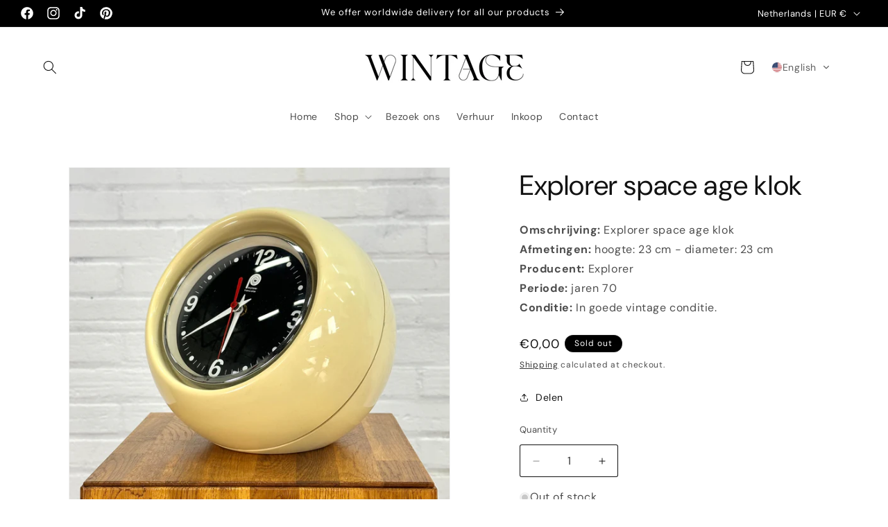

--- FILE ---
content_type: application/javascript
request_url: https://faq.ddshopapps.com/js/stores/wintage-2021.myshopify.com/ddshop-faq.js?v=1770088832
body_size: 7659
content:
var ddshop_faq_data = "[base64]/[base64]/[base64]/[base64]/[base64]";var ddshop_faq_category_data = "[base64]/[base64]/[base64]/[base64]";var margin_top = 100;

--- FILE ---
content_type: application/x-javascript; charset=utf-8
request_url: https://bundler.nice-team.net/app/shop/status/wintage-2021.myshopify.com.js?1770088837
body_size: -385
content:
var bundler_settings_updated='1716526553';